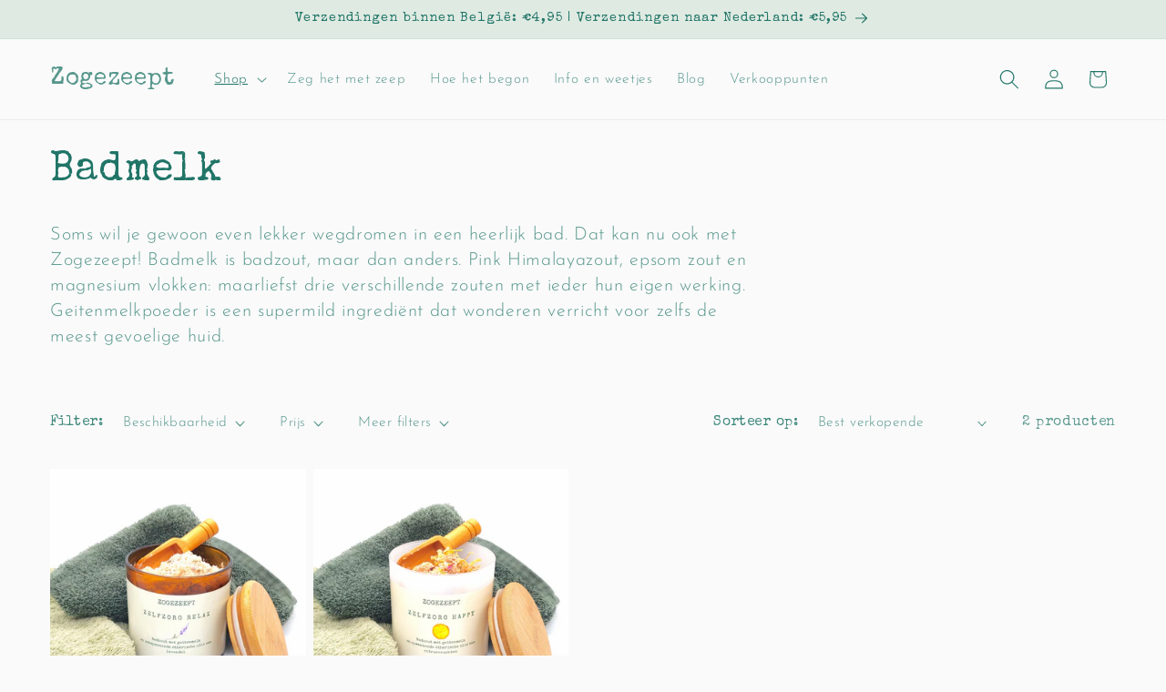

--- FILE ---
content_type: image/svg+xml
request_url: https://www.zogezeept.com/cdn/shop/files/Erkend_Ambacht.svg?v=1734885908&width=200
body_size: 12246
content:
<svg xmlns="http://www.w3.org/2000/svg" height="518" width="518">
 
 <g display="inline" class="layer">
  <title>Layer 1</title>
  <g id="svg_1">
   <svg xmlns="http://www.w3.org/2000/svg" width="518" viewBox="0 0 518 518" id="svg_2" height="518">
    <path id="svg_3" fill="#4D4C4E" d="m273.8,317.68c-18.79,17.14 -49.41,17.07 -67.97,-0.38c-5.44,-5.12 -8.9,-11.65 -13.4,-17.53c-4.7,-6.13 -10.79,-10.77 -17.39,-14.68c-4.49,-2.66 -9.55,-4.69 -13.46,-8.23c-3.47,-3.14 -5.66,-9.19 0.65,-10.51c7.08,-1.48 15.78,3.5 21.54,7.03c6.51,4 12.91,7.24 18.31,12.64c2.21,1.31 4.69,-0.43 3.58,-3.84c-0.55,-1.68 -3.6,-4.18 -4.88,-5.46c-5.28,-5.29 -10.68,-10.49 -15.97,-15.78c-5.92,-5.92 -11.84,-11.84 -17.76,-17.76c-4.2,-4.2 -11.78,-9.32 -13.96,-15.04c-1.81,-4.74 1.13,-9.68 6.17,-10.07c6.49,-0.5 11.27,7.32 15.36,11.39c11.54,11.51 23.41,22.69 34.93,34.21c1.88,-2.9 3.76,-3.28 1.49,-6.47c-2.35,-3.28 -6.39,-6.19 -9.24,-9.04l-21.75,-21.74c-6.53,-6.54 -13.93,-12.79 -19.87,-19.87c-3.04,-3.64 -5.09,-9.98 -0.38,-13.27c6.76,-4.72 12.83,3.7 17.03,7.91c6.16,6.16 12.31,12.32 18.48,18.48c7.12,7.1 14.23,14.23 21.35,21.35c2.28,2.27 4.83,6.13 7.64,7.64c2.53,1.36 3.79,-0.3 6.59,-1.17c-12.53,-12.53 -25.07,-25.07 -37.6,-37.6c-4.17,-4.17 -12.9,-9.8 -10.29,-16.74c2.06,-5.5 8.41,-6.17 12.65,-2.91c5.82,4.47 11.01,11.09 16.16,16.35c7.18,7.32 14.36,14.64 21.58,21.9c6.09,6.12 12.79,11.83 17.84,18.83c1.39,1.93 6.88,13.52 10.62,9.81c2.63,-2.61 -3.56,-9.35 -5.03,-11.42c-7.67,-10.74 -21.29,-26.18 -13.46,-40.25c3.83,-6.88 6.41,2.94 7.95,6.08c3.47,7.08 7.92,13.63 12.73,19.86c9.99,12.94 22.72,24.6 25.52,41.48c2.71,16.39 -3.52,33.64 -15.76,44.8c10.81,-9.86 -19.95,18.2 0,0z"></path>
    <path id="svg_4" fill="white" d="m273.8,317.68c-18.79,17.14 -49.41,17.07 -67.97,-0.38c-5.44,-5.12 -8.9,-11.65 -13.4,-17.53c-4.7,-6.13 -10.79,-10.77 -17.39,-14.68c-4.49,-2.66 -9.55,-4.69 -13.46,-8.23c-3.47,-3.14 -5.66,-9.19 0.65,-10.51c7.08,-1.48 15.78,3.5 21.54,7.03c6.51,4 12.91,7.24 18.31,12.64c2.21,1.31 4.69,-0.43 3.58,-3.84c-0.55,-1.68 -3.6,-4.18 -4.88,-5.46c-5.28,-5.29 -10.68,-10.49 -15.97,-15.78c-5.92,-5.92 -11.84,-11.84 -17.76,-17.76c-4.2,-4.2 -11.78,-9.32 -13.96,-15.04c-1.81,-4.74 1.13,-9.68 6.17,-10.07c6.49,-0.5 11.27,7.32 15.36,11.39c11.54,11.51 23.41,22.69 34.93,34.21c1.88,-2.9 3.76,-3.28 1.49,-6.47c-2.35,-3.28 -6.39,-6.19 -9.24,-9.04l-21.75,-21.74c-6.53,-6.54 -13.93,-12.79 -19.87,-19.87c-3.04,-3.64 -5.09,-9.98 -0.38,-13.27c6.76,-4.72 12.83,3.7 17.03,7.91c6.16,6.16 12.31,12.32 18.48,18.48c7.12,7.1 14.23,14.23 21.35,21.35c2.28,2.27 4.83,6.13 7.64,7.64c2.53,1.36 3.79,-0.3 6.59,-1.17c-12.53,-12.53 -25.07,-25.07 -37.6,-37.6c-4.17,-4.17 -12.9,-9.8 -10.29,-16.74c2.06,-5.5 8.41,-6.17 12.65,-2.91c5.82,4.47 11.01,11.09 16.16,16.35c7.18,7.32 14.36,14.64 21.58,21.9c6.09,6.12 12.79,11.83 17.84,18.83c1.39,1.93 6.88,13.52 10.62,9.81c2.63,-2.61 -3.56,-9.35 -5.03,-11.42c-7.67,-10.74 -21.29,-26.18 -13.46,-40.25c3.83,-6.88 6.41,2.94 7.95,6.08c3.47,7.08 7.92,13.63 12.73,19.86c9.99,12.94 22.72,24.6 25.52,41.48c2.71,16.39 -3.52,33.64 -15.76,44.8c10.81,-9.86 -19.95,18.2 0,0zm17.68,-58.33c-3.67,-8.86 -9.85,-15.34 -15.93,-22.53c-6.81,-8.06 -13.42,-16.36 -18.32,-25.74c-2.66,-5.07 -5.42,-16.54 -13.52,-13.29c-9.28,3.73 -8.85,18.93 -6.32,26.43c-11.64,-11.64 -23.29,-23.28 -34.93,-34.92c-4.39,-4.39 -8.95,-8.54 -15.58,-6.45c-4.88,1.54 -8.66,6.13 -9.51,11.12c-6.29,-6.29 -14.19,-11.28 -21.8,-3.5c-7.27,7.41 -3.45,15.45 2.53,21.93c-11.12,2.59 -13.3,15.4 -6.45,23.21c9.57,10.9 20.17,20.95 30.59,31.02c-6.83,-3.48 -17.03,-8.92 -24.55,-4.51c-8.2,4.8 -5.06,14.06 0.85,19.06c6.43,5.44 14.53,8.57 21.22,13.69c8.2,6.27 12.28,15.4 18.97,22.97c24.67,27.95 70.79,22.5 89.19,-9.33c8.57,-14.83 10.13,-33.26 3.56,-49.16c11.92,28.86 -2.78,-6.72 0,0z"></path>
    <path id="svg_5" fill="white" d="m275.4,236.63c1.35,1.58 2.68,3.17 4.04,4.71c8.62,8.65 -6.17,-7.43 -4.04,-4.71z"></path>
    <path id="svg_6" fill="#EF4C5F" d="m245.61,317.68c-12.24,-11.16 -18.47,-28.41 -15.75,-44.8c2.79,-16.88 15.52,-28.54 25.51,-41.48c4.81,-6.23 9.26,-12.78 12.73,-19.86c1.54,-3.14 4.12,-12.96 7.95,-6.08c7.83,14.07 -5.78,29.51 -13.45,40.25c-1.48,2.07 -7.67,8.81 -5.04,11.42c3.74,3.71 9.23,-7.88 10.63,-9.81c5.04,-7 11.75,-12.71 17.83,-18.83c7.22,-7.26 14.4,-14.58 21.58,-21.9c5.15,-5.26 10.34,-11.88 16.17,-16.35c4.24,-3.26 10.58,-2.59 12.65,2.91c2.6,6.94 -6.13,12.57 -10.3,16.74c-12.53,12.53 -25.07,25.07 -37.6,37.6c2.8,0.87 4.06,2.53 6.59,1.17c2.81,-1.51 5.36,-5.37 7.64,-7.64c7.12,-7.12 14.23,-14.25 21.35,-21.35c6.17,-6.16 12.32,-12.32 18.48,-18.48c4.21,-4.21 10.27,-12.63 17.03,-7.91c4.71,3.29 2.66,9.63 -0.38,13.27c-5.94,7.08 -13.34,13.33 -19.87,19.87c-7.25,7.25 -14.5,14.49 -21.75,21.74c-2.85,2.85 -6.89,5.76 -9.23,9.04c-2.28,3.19 -0.4,3.57 1.49,6.47c11.52,-11.52 23.38,-22.7 34.92,-34.21c4.09,-4.07 8.87,-11.89 15.37,-11.39c5.03,0.39 7.97,5.33 6.16,10.07c-2.18,5.72 -9.76,10.84 -13.95,15.04c-5.93,5.92 -11.85,11.84 -17.77,17.76c-5.29,5.29 -10.68,10.49 -15.97,15.78c-1.28,1.28 -4.33,3.78 -4.88,5.46c-1.11,3.41 1.37,5.15 3.58,3.84c5.4,-5.4 11.8,-8.64 18.31,-12.64c5.76,-3.53 14.47,-8.51 21.54,-7.03c6.31,1.32 4.12,7.37 0.65,10.51c-3.9,3.54 -8.97,5.57 -13.46,8.23c-6.6,3.91 -12.69,8.55 -17.39,14.68c-4.49,5.88 -7.96,12.41 -13.4,17.53c-18.56,17.45 -49.18,17.52 -67.97,0.38c19.95,18.2 -10.81,-9.86 0,0z"></path>
    <path id="svg_7" fill="white" d="m245.61,317.68c-12.24,-11.16 -18.47,-28.41 -15.75,-44.8c2.79,-16.88 15.52,-28.54 25.51,-41.48c4.81,-6.23 9.26,-12.78 12.73,-19.86c1.54,-3.14 4.12,-12.96 7.95,-6.08c7.83,14.07 -5.78,29.51 -13.45,40.25c-1.48,2.07 -7.67,8.81 -5.04,11.42c3.74,3.71 9.23,-7.88 10.63,-9.81c5.04,-7 11.75,-12.71 17.83,-18.83c7.22,-7.26 14.4,-14.58 21.58,-21.9c5.15,-5.26 10.34,-11.88 16.17,-16.35c4.24,-3.26 10.58,-2.59 12.65,2.91c2.6,6.94 -6.13,12.57 -10.3,16.74c-12.53,12.53 -25.07,25.07 -37.6,37.6c2.8,0.87 4.06,2.53 6.59,1.17c2.81,-1.51 5.36,-5.37 7.64,-7.64c7.12,-7.12 14.23,-14.25 21.35,-21.35c6.17,-6.16 12.32,-12.32 18.48,-18.48c4.21,-4.21 10.27,-12.63 17.03,-7.91c4.71,3.29 2.66,9.63 -0.38,13.27c-5.94,7.08 -13.34,13.33 -19.87,19.87c-7.25,7.25 -14.5,14.49 -21.75,21.74c-2.85,2.85 -6.89,5.76 -9.23,9.04c-2.28,3.19 -0.4,3.57 1.49,6.47c11.52,-11.52 23.38,-22.7 34.92,-34.21c4.09,-4.07 8.87,-11.89 15.37,-11.39c5.03,0.39 7.97,5.33 6.16,10.07c-2.18,5.72 -9.76,10.84 -13.95,15.04c-5.93,5.92 -11.85,11.84 -17.77,17.76c-5.29,5.29 -10.68,10.49 -15.97,15.78c-1.28,1.28 -4.33,3.78 -4.88,5.46c-1.11,3.41 1.37,5.15 3.58,3.84c5.4,-5.4 11.8,-8.64 18.31,-12.64c5.76,-3.53 14.47,-8.51 21.54,-7.03c6.31,1.32 4.12,7.37 0.65,10.51c-3.9,3.54 -8.97,5.57 -13.46,8.23c-6.6,3.91 -12.69,8.55 -17.39,14.68c-4.49,5.88 -7.96,12.41 -13.4,17.53c-18.56,17.45 -49.18,17.52 -67.97,0.38c19.95,18.2 -10.81,-9.86 0,0zm-17.67,-58.33c-6.57,15.9 -5.02,34.33 3.55,49.16c18.41,31.83 64.52,37.28 89.2,9.33c6.68,-7.57 10.76,-16.7 18.96,-22.97c6.69,-5.12 14.79,-8.25 21.23,-13.69c5.91,-5 9.04,-14.26 0.84,-19.06c-7.52,-4.41 -17.72,1.03 -24.55,4.51c10.42,-10.07 21.03,-20.12 30.59,-31.02c6.85,-7.81 4.67,-20.62 -6.45,-23.21c5.99,-6.48 9.8,-14.52 2.54,-21.93c-7.62,-7.78 -15.52,-2.79 -21.81,3.5c-0.85,-4.99 -4.63,-9.58 -9.5,-11.12c-6.64,-2.09 -11.2,2.06 -15.59,6.45c-11.64,11.64 -23.28,23.28 -34.93,34.92c2.54,-7.5 2.97,-22.7 -6.32,-26.43c-8.1,-3.25 -10.86,8.22 -13.51,13.29c-4.91,9.38 -11.52,17.68 -18.32,25.74c-6.09,7.19 -12.27,13.67 -15.93,22.53c-11.93,28.86 2.77,-6.72 0,0"></path>
    <path id="svg_8" fill="white" d="m244.01,236.63c-1.35,1.58 -2.68,3.17 -4.04,4.71c0,0 6.17,-7.43 4.04,-4.71z"></path>
    <path id="svg_9" fill="white" d="m258.92,21.33c-131,0 -237.59,106.59 -237.59,237.6c0,131 106.59,237.58 237.59,237.58c131.01,0 237.59,-106.58 237.59,-237.58c0,-131.01 -106.58,-237.6 -237.59,-237.6zm0,496.52c-142.77,0 -258.92,-116.15 -258.92,-258.92c0,-142.77 116.15,-258.93 258.92,-258.93c142.77,0 258.93,116.16 258.93,258.93c0,142.77 -116.16,258.92 -258.93,258.92z"></path>
    <path id="svg_10" fill="white" d="m350.96,363.82l-3.52,-4.01c29.04,-25.5 45.7,-62.27 45.7,-100.88c0,-74.01 -60.21,-134.22 -134.22,-134.22c-74,0 -134.21,60.21 -134.21,134.22c0,38.61 16.65,75.38 45.69,100.88l-3.52,4.01c-30.19,-26.52 -47.5,-64.75 -47.5,-104.89c0,-76.95 62.6,-139.55 139.54,-139.55c76.95,0 139.55,62.6 139.55,139.55c0,40.14 -17.32,78.38 -47.51,104.89z"></path>
    <path id="svg_11" fill="white" d="m183.47,73.47l-12.5,5.59l5.03,11.48l12,-5.25l1.94,4.43l-12.01,5.25l3.51,8.01c1.05,2.41 3.94,3.62 6.39,2.55l8.11,-3.56l1.94,4.44l-8.12,3.55c-4.8,2.1 -10.68,-0.29 -12.76,-5.04l-10.93,-24.99c-0.88,-2.02 0.25,-4.24 2.06,-5.03l13.4,-5.86l1.94,4.43z"></path>
    <path stroke-width="1.32" stroke-miterlimit="10" stroke="white" id="svg_12" d="m183.47,73.47l-12.5,5.59l5.03,11.48l12,-5.25l1.94,4.43l-12.01,5.25l3.51,8.01c1.05,2.41 3.94,3.62 6.39,2.55l8.11,-3.56l1.94,4.44l-8.12,3.55c-4.8,2.1 -10.68,-0.29 -12.76,-5.04l-10.93,-24.99c-0.88,-2.02 0.25,-4.24 2.06,-5.03l13.4,-5.86l1.94,4.43z"></path>
    <path id="svg_13" fill="white" d="m198.8,67.91l4.04,15.26l5.74,-1.52c2.53,-0.67 5.14,-3.59 4.42,-6.29l-1.55,-5.86c-0.67,-2.53 -3.25,-4.08 -5.89,-3.38l-6.76,1.79zm-2.14,-4.44l7.66,-2.02c5.35,-1.42 10.34,1.48 11.75,6.83l1.55,5.86c0.64,2.42 -0.45,7.41 -4.04,8.66c3.99,-0.63 7.3,3.01 7.98,5.54l2.66,10.08l-4.62,1.23l-2.66,-10.09c-0.72,-2.7 -4.53,-3.92 -7.12,-3.24l-5.75,1.52l3.93,14.87l-4.56,1.21l-9.46,-35.76c-0.57,-2.2 0.49,-4.11 2.68,-4.69"></path>
    <path stroke-width="1.32" stroke-miterlimit="10" stroke="white" id="svg_14" d="m198.8,67.91l4.04,15.26l5.74,-1.52c2.53,-0.67 5.14,-3.59 4.42,-6.29l-1.55,-5.86c-0.67,-2.53 -3.25,-4.08 -5.89,-3.38l-6.76,1.79zm-2.14,-4.44l7.66,-2.02c5.35,-1.42 10.34,1.48 11.75,6.83l1.55,5.86c0.64,2.42 -0.45,7.41 -4.04,8.66c3.99,-0.63 7.3,3.01 7.98,5.54l2.66,10.08l-4.62,1.23l-2.66,-10.09c-0.72,-2.7 -4.53,-3.92 -7.12,-3.24l-5.75,1.52l3.93,14.87l-4.56,1.21l-9.46,-35.76c-0.57,-2.2 0.49,-4.11 2.68,-4.69l0,0z"></path>
    <path id="svg_15" fill="white" d="m226.41,56.33l4.76,-0.43l1.6,17.52l2.55,-0.24c2.84,-0.25 5.34,-2.36 5.99,-5.51c0.36,-1.91 0.73,-4.17 1.07,-6.25c0.39,-2.14 0.92,-4.64 1.21,-6.66l5.16,-0.47c-0.15,0.89 -0.46,2.67 -0.66,3.69c-0.21,1.48 -0.49,2.97 -0.73,4.16c-0.4,2.03 -0.75,3.99 -1.04,5.89c-0.1,0.24 -0.09,0.36 -0.08,0.47c-0.45,2.09 -2.59,6.15 -5.94,6.63c3.35,0.16 6.2,3.29 7.05,5.56c0.71,1.92 1.44,4.14 2.21,6.23c0.4,1.14 0.86,2.32 1.19,3.46c0.16,0.45 0.33,0.97 0.49,1.54c0.32,0.85 0.92,2.37 1.16,2.99l-5.05,0.46c-0.65,-1.93 -1.74,-4.87 -2.51,-6.91c-0.61,-1.64 -1.24,-3.39 -1.79,-4.98l0,0.06c-0.15,-0.4 -0.25,-0.86 -0.39,-1.14c-1.22,-3.05 -4.06,-4.66 -6.9,-4.4l-2.55,0.23l1.67,18.28l-4.77,0.43l-3.7,-40.61z"></path>
    <path stroke-width="1.32" stroke-miterlimit="10" stroke="white" id="svg_16" d="m226.41,56.33l4.76,-0.43l1.6,17.52l2.55,-0.24c2.84,-0.25 5.34,-2.36 5.99,-5.51c0.36,-1.91 0.73,-4.17 1.07,-6.25c0.39,-2.14 0.92,-4.64 1.21,-6.66l5.16,-0.47c-0.15,0.89 -0.46,2.67 -0.66,3.69c-0.21,1.48 -0.49,2.97 -0.73,4.16c-0.4,2.03 -0.75,3.99 -1.04,5.89c-0.1,0.24 -0.09,0.36 -0.08,0.47c-0.45,2.09 -2.59,6.15 -5.94,6.63c3.35,0.16 6.2,3.29 7.05,5.56c0.71,1.92 1.44,4.14 2.21,6.23c0.4,1.14 0.86,2.32 1.19,3.46c0.16,0.45 0.33,0.97 0.49,1.54c0.32,0.85 0.92,2.37 1.16,2.99l-5.05,0.46c-0.65,-1.93 -1.74,-4.87 -2.51,-6.91c-0.61,-1.64 -1.24,-3.39 -1.79,-4.98l0,0.06c-0.15,-0.4 -0.25,-0.86 -0.39,-1.14c-1.22,-3.05 -4.06,-4.66 -6.9,-4.4l-2.55,0.23l1.67,18.28l-4.77,0.43l-3.7,-40.61z"></path>
    <path id="svg_17" fill="white" d="m277.75,59.88l-13.66,-0.72l-0.77,12.49l13.07,0.8l-0.29,4.83l-13.08,-0.81l-0.53,8.72c-0.16,2.61 1.85,5.01 4.52,5.17l8.83,0.55l-0.29,4.82l-8.84,-0.54c-5.23,-0.33 -9.36,-5.13 -9.04,-10.3l1.67,-27.19c0.14,-2.21 2.15,-3.66 4.13,-3.54l14.58,0.9l-0.3,4.82z"></path>
    <path stroke-width="1.32" stroke-miterlimit="10" stroke="white" id="svg_18" d="m277.75,59.88l-13.66,-0.72l-0.77,12.49l13.07,0.8l-0.29,4.83l-13.08,-0.81l-0.53,8.72c-0.16,2.61 1.85,5.01 4.52,5.17l8.83,0.55l-0.29,4.82l-8.84,-0.54c-5.23,-0.33 -9.36,-5.13 -9.04,-10.3l1.67,-27.19c0.14,-2.21 2.15,-3.66 4.13,-3.54l14.58,0.9l-0.3,4.82z"></path>
    <path id="svg_19" fill="white" d="m313.36,61.28l-8.37,36.53c-0.5,2.15 -2.22,2.89 -3.75,2.55c-1.14,-0.27 -2.49,-1.41 -2.77,-2.79c-1.24,-7.64 -2.12,-16.34 -3.3,-24.74c-0.4,-2.96 -0.27,-8.73 -0.44,-10.32l-0.73,0.01l-0.24,7.3l-6.04,27.43l-4.83,-1.1l8.38,-36.58c0.43,-2.12 2.31,-3 3.95,-2.63c1.37,0.31 2.88,1.56 2.84,3.04l-0.04,-0.12l4.13,35.74l0.34,0.08l0.07,-7.88l6.09,-27.6l4.71,1.08z"></path>
    <path stroke-width="1.32" stroke-miterlimit="10" stroke="white" id="svg_20" d="m313.36,61.28l-8.37,36.53c-0.5,2.15 -2.22,2.89 -3.75,2.55c-1.14,-0.27 -2.49,-1.41 -2.77,-2.79c-1.24,-7.64 -2.12,-16.34 -3.3,-24.74c-0.4,-2.96 -0.27,-8.73 -0.44,-10.32l-0.73,0.01l-0.24,7.3l-6.04,27.43l-4.83,-1.1l8.38,-36.58c0.43,-2.12 2.31,-3 3.95,-2.63c1.37,0.31 2.88,1.56 2.84,3.04l-0.04,-0.12l4.13,35.74l0.34,0.08l0.07,-7.88l6.09,-27.6l4.71,1.08z"></path>
    <path id="svg_21" fill="white" d="m329.39,71.43c-4.07,9.67 -7.93,18.99 -12.03,28.71l7.2,3.03c2.31,0.97 5.13,-0.18 6.15,-2.6l8.33,-19.76c1.02,-2.42 -0.09,-5.35 -2.4,-6.32l-7.25,-3.06zm-16.9,27.79l12.93,-30.66c0.85,-2.04 2.89,-2.83 4.88,-1.99l8.21,3.46c4.57,1.92 7.02,7.82 5,12.6l-8.34,19.82c-2.15,5.1 -7.93,7.1 -12.49,5.18l-8.22,-3.46c-2.14,-0.91 -2.73,-3.12 -1.97,-4.95"></path>
    <path stroke-width="1.32" stroke-miterlimit="10" stroke="white" id="svg_22" d="m329.39,71.43c-4.07,9.67 -7.93,18.99 -12.03,28.71l7.2,3.03c2.31,0.97 5.13,-0.18 6.15,-2.6l8.33,-19.76c1.02,-2.42 -0.09,-5.35 -2.4,-6.32l-7.25,-3.06zm-16.9,27.79l12.93,-30.66c0.85,-2.04 2.89,-2.83 4.88,-1.99l8.21,3.46c4.57,1.92 7.02,7.82 5,12.6l-8.34,19.82c-2.15,5.1 -7.93,7.1 -12.49,5.18l-8.22,-3.46c-2.14,-0.91 -2.73,-3.12 -1.97,-4.95l0,0z"></path>
    <path id="svg_23" fill="white" d="m169.9,422.52l4.5,-14.1l1.58,-3.65l-0.41,-0.23l-2.34,3.23c-3.29,3.49 -6.54,7.61 -9.78,11.14l6.45,3.61zm-1.27,4.76l-8.54,-4.78c-6.3,6.6 -8.39,8.77 -9.9,10.39l-4.42,-2.47l27,-28.38c1.64,-1.49 3.68,-1.68 5,-0.94c1.27,0.72 2.22,2.72 1.76,4.6l-10.04,38.02l-4.52,-2.53l3.66,-13.91z"></path>
    <path stroke-width="1.32" stroke-miterlimit="10" stroke="white" id="svg_24" d="m169.9,422.52l4.5,-14.1l1.58,-3.65l-0.41,-0.23l-2.34,3.23c-3.29,3.49 -6.54,7.61 -9.78,11.14l6.45,3.61zm-1.27,4.76l-8.54,-4.78c-6.3,6.6 -8.39,8.77 -9.9,10.39l-4.42,-2.47l27,-28.38c1.64,-1.49 3.68,-1.68 5,-0.94c1.27,0.72 2.22,2.72 1.76,4.6l-10.04,38.02l-4.52,-2.53l3.66,-13.91z"></path>
    <path id="svg_25" fill="white" d="m203.65,426.96c2.02,-2.95 4.11,-5.93 6.11,-8.64c1.18,-1.51 2.89,-1.87 4.22,-1.43c1.65,0.55 3.17,2.28 2.51,4.64l-11.76,35.47l-4.53,-1.5l0.21,-0.79l8.71,-25.75l3.82,-7.26l-0.72,-0.24l-3.25,5.55c-3.03,4.15 -6.43,9.03 -9.33,12.97c-0.86,1.13 -2.3,1.57 -3.57,1.15c-0.99,-0.33 -1.9,-1.48 -2.07,-3.01l0.47,-16.22l0.89,-6.02l-0.38,-0.13l-1.9,7.59l-8.79,26.89l-4.53,-1.5l11.71,-35.37c0.72,-2.33 3.21,-2.62 4.97,-2.03c1.44,0.48 2.62,1.91 2.61,3.62c-0.1,6.59 -0.64,12.67 -1,18.93l-0.68,2.96l0.33,0.11l1.27,-2.89c1.56,-2.31 3.04,-4.76 4.68,-7.1z"></path>
    <path stroke-width="1.32" stroke-miterlimit="10" stroke="white" id="svg_26" d="m203.65,426.96c2.02,-2.95 4.11,-5.93 6.11,-8.64c1.18,-1.51 2.89,-1.87 4.22,-1.43c1.65,0.55 3.17,2.28 2.51,4.64l-11.76,35.47l-4.53,-1.5l0.21,-0.79l8.71,-25.75l3.82,-7.26l-0.72,-0.24l-3.25,5.55c-3.03,4.15 -6.43,9.03 -9.33,12.97c-0.86,1.13 -2.3,1.57 -3.57,1.15c-0.99,-0.33 -1.9,-1.48 -2.07,-3.01l0.47,-16.22l0.89,-6.02l-0.38,-0.13l-1.9,7.59l-8.79,26.89l-4.53,-1.5l11.71,-35.37c0.72,-2.33 3.21,-2.62 4.97,-2.03c1.44,0.48 2.62,1.91 2.61,3.62c-0.1,6.59 -0.64,12.67 -1,18.93l-0.68,2.96l0.33,0.11l1.27,-2.89c1.56,-2.31 3.04,-4.76 4.68,-7.1z"></path>
    <path id="svg_27" fill="white" d="m227.13,425.31l-1.58,11.6l7.61,1.04c2.43,0.33 4.45,-1.62 4.81,-4.22l0.28,-2.02c0.35,-2.59 -1.48,-5.08 -4.14,-5.45l-6.98,-0.95zm8.78,27.83l0.65,-4.79c0.37,-2.72 -1.47,-5.2 -4.06,-5.55l-7.61,-1.05l-1.98,14.43l7.73,1.06c2.38,0.21 4.92,-1.56 5.27,-4.1m0.8,-12.35c3.73,1.09 5.02,5.44 4.64,8.21l-0.66,4.79c-0.69,5.02 -5.91,8.83 -10.71,8.23l-8.77,-1.19c-2.3,-0.32 -3.49,-1.95 -3.16,-4.32l4.49,-32.89c0.31,-2.24 1.9,-3.56 4.21,-3.24l8.02,1.1c5.07,0.75 8.96,5.4 8.21,10.88l-0.28,2.02c-0.3,2.19 -2.41,6.07 -5.99,6.41"></path>
    <path stroke-width="1.32" stroke-miterlimit="10" stroke="white" id="svg_28" d="m227.13,425.31l-1.58,11.6l7.61,1.04c2.43,0.33 4.45,-1.62 4.81,-4.22l0.28,-2.02c0.35,-2.59 -1.48,-5.08 -4.14,-5.45l-6.98,-0.95zm8.78,27.83l0.65,-4.79c0.37,-2.72 -1.47,-5.2 -4.06,-5.55l-7.61,-1.05l-1.98,14.43l7.73,1.06c2.38,0.21 4.92,-1.56 5.27,-4.1l0,0zm0.8,-12.35c3.73,1.09 5.02,5.44 4.64,8.21l-0.66,4.79c-0.69,5.02 -5.91,8.83 -10.71,8.23l-8.77,-1.19c-2.3,-0.32 -3.49,-1.95 -3.16,-4.32l4.49,-32.89c0.31,-2.24 1.9,-3.56 4.21,-3.24l8.02,1.1c5.07,0.75 8.96,5.4 8.21,10.88l-0.28,2.02c-0.3,2.19 -2.41,6.07 -5.99,6.41l0,0z"></path>
    <path id="svg_29" fill="white" d="m265.48,445.22l-3.35,-14.41l-0.51,-3.95l-0.47,0.01l-0.36,3.97c-1.04,4.69 -1.72,9.89 -2.7,14.58l7.39,-0.2zm1.35,4.74l-9.77,0.26c-2.04,8.9 -2.72,11.83 -3.19,14l-5.06,0.13l8.65,-38.2c0.65,-2.1 2.3,-3.31 3.81,-3.35c1.46,-0.05 3.3,1.19 3.87,3.04l10.85,37.79l-5.18,0.14l-3.98,-13.81z"></path>
    <path stroke-width="1.32" stroke-miterlimit="10" stroke="white" id="svg_30" d="m265.48,445.22l-3.35,-14.41l-0.51,-3.95l-0.47,0.01l-0.36,3.97c-1.04,4.69 -1.72,9.89 -2.7,14.58l7.39,-0.2zm1.35,4.74l-9.77,0.26c-2.04,8.9 -2.72,11.83 -3.19,14l-5.06,0.13l8.65,-38.2c0.65,-2.1 2.3,-3.31 3.81,-3.35c1.46,-0.05 3.3,1.19 3.87,3.04l10.85,37.79l-5.18,0.14l-3.98,-13.81z"></path>
    <path id="svg_31" fill="white" d="m305.09,447.45c1.43,7.5 -3.29,12.42 -8.54,13.47c-5.49,1.09 -11.4,-1.12 -12.69,-7.63l-4.24,-21.25c-1.3,-6.51 3.25,-10.81 8.73,-11.91c5.32,-1.05 11.51,1.69 13.13,9.21l-4.86,0.97c-0.87,-4.34 -4.24,-6.05 -7.26,-5.44c-3.09,0.61 -5.71,2.97 -5.05,6.23l4.24,21.25c0.7,3.25 4.02,4.42 7.05,3.82c3.03,-0.6 5.49,-3.47 4.63,-7.75l4.86,-0.97z"></path>
    <path stroke-width="1.32" stroke-miterlimit="10" stroke="white" id="svg_32" d="m305.09,447.45c1.43,7.5 -3.29,12.42 -8.54,13.47c-5.49,1.09 -11.4,-1.12 -12.69,-7.63l-4.24,-21.25c-1.3,-6.51 3.25,-10.81 8.73,-11.91c5.32,-1.05 11.51,1.69 13.13,9.21l-4.86,0.97c-0.87,-4.34 -4.24,-6.05 -7.26,-5.44c-3.09,0.61 -5.71,2.97 -5.05,6.23l4.24,21.25c0.7,3.25 4.02,4.42 7.05,3.82c3.03,-0.6 5.49,-3.47 4.63,-7.75l4.86,-0.97z"></path>
    <path id="svg_33" fill="white" d="m333.83,449.8l-6.31,-16.6l-10.29,3.9l6.31,16.61l-4.47,1.69l-14.47,-38.1l4.47,-1.7l6.47,17.04l10.29,-3.91l-6.47,-17.04l4.51,-1.71l14.47,38.11l-4.51,1.71z"></path>
    <path stroke-width="1.32" stroke-miterlimit="10" stroke="white" id="svg_34" d="m333.83,449.8l-6.31,-16.6l-10.29,3.9l6.31,16.61l-4.47,1.69l-14.47,-38.1l4.47,-1.7l6.47,17.04l10.29,-3.91l-6.47,-17.04l4.51,-1.71l14.47,38.11l-4.51,1.71z"></path>
    <path id="svg_35" fill="white" d="m346.62,397.93l2.38,4.2l-8.32,4.7l17.68,31.29l-4.16,2.34l-17.68,-31.28l-8.11,4.58l-2.37,-4.2l20.58,-11.63z"></path>
    <path stroke-width="1.32" stroke-miterlimit="10" stroke="white" id="svg_36" d="m346.62,397.93l2.38,4.2l-8.32,4.7l17.68,31.29l-4.16,2.34l-17.68,-31.28l-8.11,4.58l-2.37,-4.2l20.58,-11.63z"></path>
    <path id="svg_37" fill="#373535" d="m181.74,348.17c-0.59,0 -1.06,0.48 -1.06,1.06l0,9.06c0,0.58 0.47,1.06 1.06,1.06l51.1,0l0,-11.18l-51.1,0z"></path>
    <path id="svg_38" fill="#EF4C5F" d="m336.11,348.17l-51.1,0l0,11.18l51.1,0c0.58,0 1.06,-0.48 1.06,-1.06l0,-9.06c0,-0.58 -0.48,-1.06 -1.06,-1.06z"></path>
    <path id="svg_39" fill="#EF4C5F" d="m336.11,348.17l-51.1,0l0,11.18l51.1,0c0.58,0 1.06,-0.48 1.06,-1.06l0,-9.06c0,-0.58 -0.48,-1.06 -1.06,-1.06z"></path>
    <path id="svg_40" fill="#F1B36F" d="m232.84,359.35l52.17,0l0,-11.18l-52.17,0l0,11.18z"></path>
    <path id="svg_41" fill="#F1B36F" d="m232.84,359.35l52.17,0l0,-11.18l-52.17,0l0,11.18z"></path>
    <path id="svg_42" fill="white" d="m181.86,356.69l154.13,0l0,-5.86l-154.13,0l0,5.86zm159.46,5.33l-164.8,0l0,-16.52l164.8,0l0,16.52z"></path>
    <path id="svg_43" fill="white" d="m63.9,210.75l-5.18,-1.28l0.6,-2.51l5.16,1.35l-0.58,2.44z"></path>
    <path id="svg_44" fill="white" d="m62.37,217.37l-5.22,-1.1c0.48,-2.28 1.02,-4.54 1.57,-6.79l5.18,1.27c-0.54,2.2 -1.06,4.4 -1.53,6.62z"></path>
    <path id="svg_45" fill="white" d="m61.72,220.71l-5.24,-1.01l0.67,-3.43l5.22,1.1l-0.65,3.34z"></path>
    <path id="svg_46" fill="white" d="m64.48,208.31l-5.16,-1.35c0.8,-3.06 1.66,-6.1 2.59,-9.11l5.1,1.58c-0.91,2.93 -1.75,5.89 -2.53,8.88z"></path>
    <path id="svg_47" fill="white" d="m67.61,197.59l-5.07,-1.63c0.76,-2.37 1.54,-4.73 2.38,-7.06l5.02,1.81c-0.82,2.28 -1.59,4.57 -2.33,6.88z"></path>
    <path id="svg_48" fill="white" d="m67.01,199.43l-5.1,-1.58l0.63,-1.89l5.07,1.63l-0.6,1.84z"></path>
    <path id="svg_49" fill="white" d="m58.49,246.21l-5.33,-0.33c0.01,-0.04 0.01,-0.07 0.01,-0.11c0.14,-2.18 0.29,-4.36 0.5,-6.53c0,-0.01 0,-0.02 0,-0.02l0,-0.01l5.31,0.51c-0.2,2.16 -0.36,4.32 -0.49,6.49z"></path>
    <path id="svg_50" fill="white" d="m60.66,226.65l-5.27,-0.86c0.33,-2.04 0.7,-4.07 1.09,-6.09l5.24,1.01c-0.38,1.97 -0.74,3.95 -1.06,5.94z"></path>
    <path id="svg_51" fill="white" d="m69.94,190.71l-5.02,-1.81c0.28,-0.77 0.58,-1.54 0.87,-2.3l0.31,-0.8l4.98,1.91l-1.14,3z"></path>
    <path id="svg_52" fill="white" d="m58.29,249.28l-5.33,-0.25l0.2,-3.15l5.33,0.33l-0.2,3.07z"></path>
    <path id="svg_53" fill="white" d="m58.98,239.72l-5.31,-0.51l0.39,-3.63l5.3,0.6l-0.38,3.54z"></path>
    <path id="svg_54" fill="white" d="m60.12,230.22l-5.28,-0.76c0,-0.03 0.01,-0.07 0.01,-0.1c0.18,-1.19 0.35,-2.38 0.54,-3.56l5.27,0.84c0,0.01 0,0.01 0,0.02c-0.19,1.19 -0.37,2.37 -0.54,3.56z"></path>
    <path id="svg_55" fill="white" d="m59.36,236.18l-5.3,-0.6c0.23,-2.05 0.49,-4.09 0.78,-6.12l5.28,0.76c-0.29,1.98 -0.53,3.97 -0.76,5.96z"></path>
    <path id="svg_56" fill="white" d="m81.25,165.19l-4.71,-2.49l1.47,-2.8l4.68,2.56l-1.44,2.73z"></path>
    <path id="svg_57" fill="white" d="m71.08,187.7l-4.99,-1.89c0.73,-1.91 1.47,-3.82 2.26,-5.71l4.92,2.04c-0.76,1.84 -1.48,3.69 -2.19,5.56z"></path>
    <path id="svg_58" fill="white" d="m87.21,154.63l-4.56,-2.78c1.61,-2.64 3.28,-5.24 5,-7.8l4.43,2.98c-1.68,2.49 -3.3,5.02 -4.87,7.6z"></path>
    <path id="svg_59" fill="white" d="m82.69,162.46l-4.68,-2.56c1.28,-2.31 2.59,-4.6 3.94,-6.85l4.58,2.75c-1.32,2.19 -2.6,4.41 -3.84,6.66z"></path>
    <path id="svg_60" fill="white" d="m86.53,155.79l-4.58,-2.74l0.71,-1.21l4.54,2.8l-0.67,1.15z"></path>
    <path id="svg_61" fill="white" d="m93.59,144.86l-4.39,-3.03c1.25,-1.8 2.51,-3.6 3.81,-5.36l4.29,3.17c-1.27,1.72 -2.49,3.46 -3.71,5.22z"></path>
    <path id="svg_62" fill="white" d="m97.3,139.65l-4.29,-3.18l1.87,-2.46l4.42,3l-2,2.64z"></path>
    <path id="svg_63" fill="white" d="m92.08,147.03l-4.43,-2.98l1.56,-2.22l4.38,3.03l-1.51,2.17z"></path>
    <path id="svg_64" fill="white" d="m74.64,178.93l-4.89,-2.13c0.79,-1.81 1.6,-3.61 2.44,-5.38l0,-0.01l0,0l4.83,2.27c-0.82,1.74 -1.61,3.49 -2.38,5.25z"></path>
    <path id="svg_65" fill="white" d="m420.59,139.64l-2.01,-2.64l4.24,-3.25l2.06,2.71l-4.29,3.18z"></path>
    <path id="svg_66" fill="white" d="m73.28,182.13l-4.94,-2.03c0.46,-1.1 0.94,-2.2 1.41,-3.3l4.89,2.13c-0.46,1.06 -0.92,2.13 -1.36,3.2z"></path>
    <path id="svg_67" fill="white" d="m77.02,173.68l-4.83,-2.26c0.5,-1.08 1.01,-2.16 1.53,-3.22l4.79,2.34c-0.51,1.04 -1,2.09 -1.49,3.14z"></path>
    <path id="svg_68" fill="white" d="m78.51,170.55l-4.79,-2.36c0.91,-1.85 1.86,-3.67 2.82,-5.49l4.71,2.5c-0.94,1.76 -1.86,3.55 -2.74,5.35z"></path>
    <path id="svg_69" fill="white" d="m58.04,258.93l-5.33,0c0,-3.33 0.09,-6.62 0.25,-9.9l5.33,0.25c-0.15,3.2 -0.25,6.41 -0.25,9.65z"></path>
    <path id="svg_70" fill="white" d="m72.19,346.44c-0.84,-1.79 -1.65,-3.59 -2.44,-5.4l4.9,-2.12c0.76,1.77 1.55,3.51 2.37,5.25l-4.83,2.27z"></path>
    <path id="svg_71" fill="white" d="m81.94,364.78c-1.34,-2.25 -2.66,-4.53 -3.92,-6.83l4.67,-2.57c1.23,2.25 2.51,4.47 3.83,6.66l-4.58,2.74z"></path>
    <path id="svg_72" fill="white" d="m76.54,355.15c-0.96,-1.82 -1.91,-3.65 -2.82,-5.5l4.79,-2.34c0.89,1.8 1.81,3.58 2.74,5.35l-4.71,2.49z"></path>
    <path id="svg_73" fill="white" d="m73.72,349.65c-0.52,-1.06 -1.03,-2.14 -1.53,-3.22l4.83,-2.26c0.49,1.05 0.98,2.09 1.49,3.14l-4.79,2.34z"></path>
    <path id="svg_74" fill="white" d="m66.1,332.05l-0.31,-0.8c-0.29,-0.77 -0.59,-1.53 -0.87,-2.3l5.02,-1.82l1.14,3.01l-4.98,1.91z"></path>
    <path id="svg_75" fill="white" d="m52.96,268.82c-0.16,-3.28 -0.25,-6.58 -0.25,-9.89l5.33,0c0,3.23 0.1,6.44 0.25,9.64l-5.33,0.25z"></path>
    <path id="svg_76" fill="white" d="m69.75,341.05c-0.47,-1.1 -0.95,-2.19 -1.4,-3.3l4.93,-2.04c0.44,1.08 0.9,2.14 1.36,3.2l-4.89,2.14z"></path>
    <path id="svg_77" fill="white" d="m93,381.37c-1.29,-1.75 -2.55,-3.55 -3.8,-5.35l4.4,-3.02c1.2,1.75 2.43,3.49 3.7,5.2l-4.3,3.17z"></path>
    <path id="svg_78" fill="white" d="m95.07,384.08l-2.06,-2.7l4.28,-3.18l2.02,2.64l-4.24,3.24z"></path>
    <path id="svg_79" fill="white" d="m89.21,376.03l-1.56,-2.23l4.43,-2.98l1.51,2.17l-4.38,3.04z"></path>
    <path id="svg_80" fill="white" d="m87.65,373.8c-1.72,-2.57 -3.39,-5.16 -5,-7.8l4.56,-2.77c1.57,2.57 3.2,5.1 4.87,7.6l-4.43,2.97z"></path>
    <path id="svg_81" fill="white" d="m82.65,365.99l-0.7,-1.2l4.56,-2.76l0.7,1.2l-4.56,2.76z"></path>
    <path id="svg_82" fill="white" d="m68.35,337.75c-0.79,-1.89 -1.53,-3.8 -2.26,-5.71l4.99,-1.89c0.71,1.86 1.43,3.73 2.2,5.56l-4.93,2.04z"></path>
    <path id="svg_83" fill="white" d="m64.92,328.95c-0.83,-2.33 -1.62,-4.69 -2.38,-7.05l5.08,-1.63c0.74,2.31 1.5,4.6 2.32,6.86l-5.02,1.82z"></path>
    <path id="svg_84" fill="white" d="m54.84,288.38c-0.29,-2.02 -0.55,-4.06 -0.78,-6.11l5.3,-0.6c0.23,1.99 0.48,3.98 0.76,5.96l-5.28,0.75z"></path>
    <path id="svg_85" fill="white" d="m55.39,292.05c-0.19,-1.22 -0.37,-2.44 -0.55,-3.67l5.28,-0.75c0.17,1.19 0.35,2.39 0.54,3.58l-5.27,0.84z"></path>
    <path id="svg_86" fill="white" d="m56.48,298.15c-0.39,-2.02 -0.76,-4.05 -1.09,-6.09l5.27,-0.86c0.32,1.99 0.68,3.97 1.06,5.94l-5.24,1.01z"></path>
    <path id="svg_87" fill="white" d="m53.16,271.97l-0.2,-3.15l5.33,-0.25l0.2,3.07l-5.33,0.33z"></path>
    <path id="svg_88" fill="white" d="m53.67,278.63l0,0c0,-0.01 0,-0.01 0,-0.02c-0.21,-2.17 -0.36,-4.35 -0.5,-6.53c0,-0.04 0,-0.07 -0.01,-0.11l5.33,-0.33c0.13,2.17 0.29,4.33 0.49,6.49l-5.31,0.5z"></path>
    <path id="svg_89" fill="white" d="m54.06,282.26l-0.39,-3.63l5.31,-0.5l0.38,3.54l-5.3,0.59z"></path>
    <path id="svg_90" fill="white" d="m62.54,321.91l-0.63,-1.91l5.1,-1.58l0.61,1.85l-5.08,1.64z"></path>
    <path id="svg_91" fill="white" d="m57.15,301.58l-0.67,-3.43l5.24,-1.01l0.65,3.34l-5.22,1.1z"></path>
    <path id="svg_92" fill="white" d="m61.91,319.99c-0.93,-3 -1.79,-6.04 -2.59,-9.1l5.16,-1.34c0.78,2.97 1.62,5.94 2.52,8.87l-5.09,1.57z"></path>
    <path id="svg_93" fill="white" d="m58.72,308.36c-0.55,-2.24 -1.09,-4.5 -1.57,-6.78l5.22,-1.1c0.47,2.22 0.99,4.42 1.53,6.61l-5.18,1.27z"></path>
    <path id="svg_94" fill="white" d="m59.32,310.89l-0.6,-2.52l5.18,-1.28l0.58,2.46l-5.16,1.34z"></path>
    <path id="svg_95" fill="white" d="m78.02,357.95l-1.48,-2.8l4.71,-2.49l1.44,2.72l-4.67,2.57z"></path>
    <path id="svg_96" fill="white" d="m464.23,278.62l-5.31,-0.5c0.2,-2.15 0.35,-4.3 0.49,-6.47l5.32,0.32c-0.14,2.23 -0.29,4.45 -0.5,6.65z"></path>
    <path id="svg_97" fill="white" d="m448.14,341.05l-4.89,-2.11c0.46,-1.08 0.92,-2.14 1.37,-3.22l4.93,2.04c-0.46,1.1 -0.93,2.2 -1.41,3.29z"></path>
    <path id="svg_98" fill="white" d="m455.99,319.99l-5.1,-1.57c0.91,-2.93 1.74,-5.88 2.52,-8.87l5.16,1.34c-0.8,3.06 -1.65,6.1 -2.58,9.1z"></path>
    <path id="svg_99" fill="white" d="m452.97,328.95l-5.02,-1.82c0.82,-2.26 1.59,-4.54 2.32,-6.84l5.08,1.63c-0.76,2.35 -1.54,4.71 -2.38,7.03z"></path>
    <path id="svg_100" fill="white" d="m451.8,332.05l-4.99,-1.9l1.14,-3.02l5.02,1.82l-1.17,3.1z"></path>
    <path id="svg_101" fill="white" d="m449.55,337.76l-4.93,-2.04c0.76,-1.84 1.48,-3.7 2.19,-5.56l4.99,1.89c-0.73,1.91 -1.47,3.82 -2.25,5.71z"></path>
    <path id="svg_102" fill="white" d="m455.35,321.93l-5.08,-1.65l0.62,-1.86l5.1,1.58l-0.64,1.93z"></path>
    <path id="svg_103" fill="white" d="m459.18,308.35l-5.18,-1.27c0.54,-2.19 1.06,-4.38 1.52,-6.59l5.22,1.09c-0.48,2.28 -1.01,4.53 -1.56,6.77z"></path>
    <path id="svg_104" fill="white" d="m462.5,292.06l-5.27,-0.85c0.2,-1.19 0.38,-2.38 0.54,-3.58l5.29,0.75c-0.18,1.23 -0.36,2.46 -0.56,3.68z"></path>
    <path id="svg_105" fill="white" d="m463.88,281.87l-5.35,-0.2c0.17,-1.45 0.29,-2.49 0.39,-3.55l5.31,0.5c-0.11,1.09 -0.23,2.17 -0.35,3.25z"></path>
    <path id="svg_106" fill="white" d="m463.06,288.38l-5.29,-0.75c0.29,-1.98 0.54,-3.96 0.77,-5.96l5.29,0.6c-0.23,2.05 -0.48,4.09 -0.77,6.11z"></path>
    <path id="svg_107" fill="white" d="m461.42,298.14l-5.24,-1.01c0.37,-1.96 0.74,-3.93 1.05,-5.92l5.27,0.85c-0.33,2.04 -0.7,4.07 -1.08,6.08z"></path>
    <path id="svg_108" fill="white" d="m460.74,301.59l-5.22,-1.11l0.66,-3.35l5.24,1.01l-0.68,3.45z"></path>
    <path id="svg_109" fill="white" d="m458.57,310.89l-5.16,-1.34l0.59,-2.47l5.18,1.27l-0.61,2.54z"></path>
    <path id="svg_110" fill="white" d="m424.88,381.38l-4.28,-3.18c1.26,-1.71 2.49,-3.45 3.7,-5.2l4.39,3.03c-1.25,1.8 -2.51,3.59 -3.81,5.35z"></path>
    <path id="svg_111" fill="white" d="m428.68,376.03l-4.38,-3.03l1.5,-2.16l4.44,2.96l-1.56,2.23z"></path>
    <path id="svg_112" fill="white" d="m422.81,384.1l-4.23,-3.24l2.01,-2.65c1.27,-1.72 2.5,-3.46 3.71,-5.21l1.5,-2.16c1.69,-2.5 3.31,-5.03 4.88,-7.6l0.75,-1.29c1.29,-2.15 2.55,-4.34 3.76,-6.54l1.46,-2.77c0.93,-1.76 1.85,-3.53 2.73,-5.33l1.35,-2.83c0.96,-2.04 1.75,-3.79 2.52,-5.55c0.46,-1.07 0.92,-2.13 1.37,-3.21c0.76,-1.84 1.48,-3.7 2.19,-5.56l1.14,-3.03c0.82,-2.26 1.59,-4.54 2.32,-6.84l0.62,-1.87c0.91,-2.93 1.74,-5.88 2.52,-8.87l0.59,-2.47c0.54,-2.19 1.06,-4.38 1.52,-6.59l0.66,-3.36c0.37,-1.96 0.74,-3.93 1.05,-5.92c0.2,-1.19 0.38,-2.38 0.54,-3.58c0.29,-1.98 0.54,-3.96 0.77,-5.96c0.16,-1.45 0.28,-2.49 0.38,-3.54c0.2,-2.16 0.35,-4.31 0.49,-6.48l0.2,-3.08c0.15,-3.2 0.24,-6.41 0.24,-9.64c0,-3.24 -0.09,-6.46 -0.24,-9.65l-0.2,-3.08c-0.14,-2.17 -0.29,-4.32 -0.49,-6.48c-0.11,-1.06 -0.23,-2.13 -0.35,-3.19c-0.26,-2.35 -0.51,-4.33 -0.8,-6.31c-0.16,-1.2 -0.34,-2.39 -0.54,-3.58c-0.31,-1.99 -0.68,-3.96 -1.05,-5.93l-0.66,-3.34c-0.46,-2.22 -0.98,-4.42 -1.52,-6.6l-0.59,-2.47c-0.78,-2.99 -1.61,-5.94 -2.52,-8.87l-0.62,-1.86c-0.73,-2.31 -1.5,-4.6 -2.32,-6.86l-1.14,-3.02c-0.71,-1.86 -1.43,-3.72 -2.19,-5.55c-0.45,-1.09 -0.91,-2.15 -1.38,-3.23c-0.76,-1.75 -1.55,-3.5 -2.36,-5.23c-0.58,-1.24 -1.03,-2.19 -1.5,-3.14c-0.88,-1.8 -1.8,-3.57 -2.73,-5.32l-1.46,-2.77c-1.21,-2.22 -2.48,-4.4 -3.76,-6.55l-0.76,-1.31c-1.56,-2.55 -3.18,-5.09 -4.86,-7.57l-1.51,-2.16c-1.22,-1.77 -2.44,-3.51 -3.71,-5.22l-2.01,-2.65l4.24,-3.23l2.06,2.7c1.3,1.77 2.56,3.56 3.81,5.36l1.55,2.22c1.71,2.56 3.39,5.15 4.99,7.79l0.77,1.32c1.33,2.23 2.62,4.46 3.87,6.73l1.5,2.84c0.95,1.81 1.89,3.62 2.8,5.47c0.47,0.97 0.94,1.95 1.4,2.94c0.97,2.06 1.78,3.85 2.57,5.66c0.48,1.1 0.95,2.2 1.41,3.3c0.78,1.89 1.52,3.79 2.25,5.71l1.17,3.1c0.84,2.32 1.62,4.67 2.38,7.04l0.64,1.91c0.93,3.01 1.78,6.05 2.58,9.1l0.61,2.54c0.55,2.24 1.08,4.5 1.56,6.78l0.68,3.43c0.38,2.02 0.75,4.05 1.08,6.09c0.2,1.21 0.38,2.45 0.56,3.68c0.29,2.02 0.54,4.06 0.77,6.1c0.17,1.45 0.29,2.55 0.4,3.65c0.21,2.21 0.36,4.43 0.5,6.66l0.21,3.15c0.15,3.28 0.24,6.57 0.24,9.9c0,3.31 -0.09,6.61 -0.24,9.89l-0.21,3.16c-0.14,2.22 -0.29,4.44 -0.5,6.65c-0.11,1.08 -0.23,2.16 -0.35,3.24c-0.28,2.45 -0.53,4.49 -0.82,6.51c-0.18,1.23 -0.36,2.46 -0.56,3.68c-0.33,2.04 -0.7,4.07 -1.08,6.08l-0.68,3.45c-0.48,2.27 -1.01,4.52 -1.56,6.76l-0.61,2.55c-0.8,3.05 -1.65,6.09 -2.58,9.09l-0.64,1.94c-0.76,2.35 -1.54,4.7 -2.38,7.02l-1.17,3.1c-0.73,1.91 -1.47,3.82 -2.25,5.71c-0.46,1.1 -0.93,2.2 -1.41,3.29c-0.79,1.81 -1.6,3.61 -2.44,5.39l-1.53,3.22c-0.91,1.84 -1.85,3.67 -2.81,5.47l-1.49,2.83c-1.25,2.28 -2.54,4.51 -3.87,6.74l-0.76,1.3c-1.61,2.66 -3.29,5.24 -5,7.81l-1.56,2.22c-1.24,1.8 -2.5,3.59 -3.8,5.35l-2.07,2.72z"></path>
    <path id="svg_113" fill="white" d="m430.24,373.81l-4.43,-2.98c1.68,-2.49 3.3,-5.02 4.87,-7.59l4.55,2.77c-1.6,2.65 -3.28,5.23 -4.99,7.8z"></path>
    <path id="svg_114" fill="white" d="m445.7,346.44l-4.82,-2.26c0.41,-0.88 0.81,-1.76 1.21,-2.64c0.39,-0.87 0.78,-1.74 1.16,-2.61l4.89,2.13c0,0 -0.01,0.01 -0.01,0.01c-0.38,0.89 -0.77,1.77 -1.17,2.65c-0.41,0.91 -0.83,1.82 -1.26,2.72z"></path>
    <path id="svg_115" fill="white" d="m422.81,384.1l-4.23,-3.24l2.01,-2.65l4.29,3.16l-2.07,2.73z"></path>
    <path id="svg_116" fill="white" d="m441.36,355.13l-4.71,-2.49c0.93,-1.76 1.85,-3.53 2.73,-5.33l4.79,2.36c-0.91,1.83 -1.85,3.66 -2.81,5.46z"></path>
    <path id="svg_117" fill="white" d="m435.24,366l-4.57,-2.75l0.76,-1.3l4.57,2.76l-0.76,1.29z"></path>
    <path id="svg_118" fill="white" d="m444.17,349.66l-4.79,-2.34l1.35,-2.84l2.56,0.83l2.27,1.44l-1.39,2.91z"></path>
    <path id="svg_119" fill="white" d="m439.87,357.97l-4.68,-2.56l1.46,-2.77l4.72,2.49l-1.5,2.84z"></path>
    <path id="svg_120" fill="white" d="m436,364.7l-4.58,-2.74c1.3,-2.16 2.56,-4.34 3.77,-6.56l4.68,2.57c-1.25,2.27 -2.54,4.5 -3.87,6.73z"></path>
    <path id="svg_121" fill="white" d="m450.89,199.43l-0.62,-1.86l5.08,-1.64l0.64,1.92l-5.1,1.58z"></path>
    <path id="svg_122" fill="white" d="m440.88,173.68c-0.58,-1.24 -1.03,-2.2 -1.5,-3.14l4.79,-2.36c0.47,0.98 0.94,1.96 1.4,2.95l-4.69,2.55z"></path>
    <path id="svg_123" fill="white" d="m444.62,182.13c-0.45,-1.08 -0.91,-2.14 -1.38,-3.22l4.9,-2.12c0.48,1.1 0.95,2.2 1.41,3.3l-4.93,2.04z"></path>
    <path id="svg_124" fill="white" d="m443.25,178.92c-0.77,-1.76 -1.56,-3.51 -2.37,-5.24l4.82,-2.27c0.84,1.78 1.65,3.57 2.44,5.37l-4.89,2.14z"></path>
    <path id="svg_125" fill="white" d="m446.81,187.69c-0.71,-1.86 -1.43,-3.72 -2.19,-5.56l4.93,-2.04c0.78,1.89 1.52,3.8 2.25,5.71l-4.99,1.89z"></path>
    <path id="svg_126" fill="white" d="m447.95,190.71l-1.14,-3.02l4.99,-1.89l1.17,3.1l-5.02,1.81z"></path>
    <path id="svg_127" fill="white" d="m424.3,144.85c-1.22,-1.76 -2.44,-3.5 -3.71,-5.21l4.29,-3.17c1.3,1.76 2.56,3.55 3.81,5.35l-4.39,3.03z"></path>
    <path id="svg_128" fill="white" d="m450.27,197.56c-0.73,-2.3 -1.5,-4.59 -2.32,-6.85l5.02,-1.81c0.84,2.32 1.62,4.67 2.38,7.04l-5.08,1.62z"></path>
    <path id="svg_129" fill="white" d="m430.68,154.6c-1.57,-2.56 -3.2,-5.09 -4.87,-7.59l4.43,-2.97c1.7,2.54 3.36,5.11 4.95,7.73c0.01,0.02 0.03,0.04 0.04,0.06l-4.55,2.77z"></path>
    <path id="svg_130" fill="white" d="m431.43,155.9l-0.76,-1.31l4.57,-2.75l0.76,1.31l-4.57,2.75z"></path>
    <path id="svg_131" fill="white" d="m425.81,147.02l-1.51,-2.16l4.38,-3.05l1.56,2.23l-4.43,2.98z"></path>
    <path id="svg_132" fill="white" d="m439.38,170.53c-0.88,-1.79 -1.8,-3.56 -2.73,-5.31l4.72,-2.5c0.95,1.81 1.89,3.62 2.8,5.47l-4.79,2.34z"></path>
    <path id="svg_133" fill="white" d="m435.19,162.44c-1.21,-2.2 -2.47,-4.39 -3.76,-6.54l4.57,-2.74c1.33,2.22 2.62,4.45 3.87,6.72l-4.68,2.56z"></path>
    <path id="svg_134" fill="white" d="m436.65,165.21l-1.46,-2.76l4.67,-2.57l1.51,2.84l-4.72,2.49z"></path>
    <path id="svg_135" fill="white" d="m457.23,226.63c-0.31,-1.98 -0.68,-3.95 -1.05,-5.92l5.24,-1.01c0.38,2.02 0.75,4.05 1.08,6.09l-5.27,0.84z"></path>
    <path id="svg_136" fill="white" d="m459.41,246.2c-0.14,-2.17 -0.29,-4.32 -0.49,-6.48l5.31,-0.5c0.21,2.21 0.36,4.43 0.5,6.66l-5.32,0.32z"></path>
    <path id="svg_137" fill="white" d="m458.54,236.18c-0.23,-2 -0.48,-3.98 -0.77,-5.96l5.29,-0.76c0.29,2.03 0.54,4.07 0.77,6.11l-5.29,0.61z"></path>
    <path id="svg_138" fill="white" d="m458.92,239.73c-0.11,-1.07 -0.23,-2.14 -0.35,-3.2l2.61,-0.65l2.65,-0.31l-2.65,0.31l2.65,-0.31l-2.65,0.31l2.69,0.05c0.13,1.09 0.25,2.19 0.36,3.29l-5.31,0.51z"></path>
    <path id="svg_139" fill="white" d="m459.61,249.28l-0.2,-3.08l5.32,-0.33l0.21,3.16l-5.33,0.25z"></path>
    <path id="svg_140" fill="white" d="m465.18,258.93l-5.33,0c0,-3.24 -0.09,-6.46 -0.24,-9.65l5.33,-0.25c0.15,3.28 0.24,6.57 0.24,9.9z"></path>
    <path id="svg_141" fill="white" d="m464.94,268.82l-5.33,-0.25c0.15,-3.2 0.24,-6.41 0.24,-9.64l5.33,0c0,3.31 -0.09,6.61 -0.24,9.89z"></path>
    <path id="svg_142" fill="white" d="m456.18,220.71l-0.66,-3.35l5.22,-1.1l0.68,3.44l-5.24,1.01z"></path>
    <path id="svg_143" fill="white" d="m454,210.77l-0.59,-2.47l5.16,-1.35l0.61,2.54l-5.18,1.28z"></path>
    <path id="svg_144" fill="white" d="m455.52,217.36c-0.46,-2.21 -0.98,-4.41 -1.52,-6.59l5.18,-1.27c0.55,2.23 1.08,4.49 1.56,6.77l-5.22,1.09z"></path>
    <path id="svg_145" fill="white" d="m453.41,208.3c-0.78,-2.99 -1.61,-5.94 -2.52,-8.87l5.1,-1.58c0.93,3.01 1.78,6.05 2.58,9.1l-5.16,1.35z"></path>
    <path id="svg_146" fill="white" d="m464.73,271.98l-5.32,-0.34l0.2,-3.07l5.33,0.25l-0.21,3.16z"></path>
    <path id="svg_147" fill="white" d="m457.77,230.22c-0.16,-1.2 -0.34,-2.39 -0.54,-3.58l5.27,-0.85c0.2,1.21 0.38,2.45 0.56,3.68l-5.29,0.75z"></path>
    <path id="svg_148" fill="white" d="m136.13,375.82c-30.16,-31.69 -46.78,-73.21 -46.78,-116.89c0,-49.2 21.33,-95.91 58.53,-128.17l3.5,4.03c-36.03,31.24 -56.69,76.49 -56.69,124.14c0,42.31 16.09,82.52 45.31,113.21l-3.87,3.68z"></path>
    <path id="svg_149" fill="white" d="m381.09,376.38l-3.84,-3.69c25.77,-26.81 41.32,-60.58 44.98,-97.67c5.22,-53 -15.77,-105.5 -56.16,-140.43l3.49,-4.03c41.7,36.06 63.37,90.26 57.98,144.99c-3.78,38.29 -19.84,73.16 -46.45,100.83z"></path>
    <path id="svg_150" fill="white" d="m306.49,395.38c-1.11,3.27 -3.74,5.9 -6.82,7.26c-3.11,1.42 -6.59,1.6 -9.85,1.21c-3.28,-0.44 -6.38,-1.5 -9.22,-2.81c-5.67,-2.67 -10.35,-6.21 -14.27,-9.55c-0.23,-0.21 -0.46,-0.41 -0.69,-0.62c1.75,-0.91 3.51,-1.79 5.29,-2.61c3.8,-1.76 7.68,-3.27 11.62,-4.38c3.93,-1.08 7.94,-1.83 11.83,-1.71c3.85,0.1 7.7,1.15 10.16,3.66c2.48,2.48 3.09,6.31 1.95,9.55zm-59.48,1.87c-3.8,1.75 -7.68,3.27 -11.61,4.38c-3.94,1.08 -7.94,1.83 -11.84,1.72c-3.85,-0.09 -7.7,-1.13 -10.19,-3.61c-2.49,-2.46 -3.16,-6.28 -2.03,-9.53c1.08,-3.28 3.7,-5.91 6.78,-7.28c3.09,-1.42 6.58,-1.61 9.84,-1.22c3.27,0.44 6.37,1.5 9.21,2.81c5.67,2.67 10.35,6.22 14.26,9.56c0.25,0.21 0.48,0.42 0.72,0.63c-1.71,0.89 -3.42,1.75 -5.14,2.54m62.54,-7.42c-0.35,-2.19 -1.45,-4.28 -2.99,-5.93c-1.56,-1.65 -3.56,-2.79 -5.64,-3.52c-2.09,-0.73 -4.26,-1.06 -6.43,-1.16c-4.34,-0.19 -8.62,0.58 -12.76,1.71c-6.46,1.79 -12.66,4.56 -18.57,7.69c-2.47,-2.34 -4.58,-4.57 -6.37,-6.53c-1.25,-1.37 -2.35,-2.63 -3.28,-3.73c-0.95,-1.09 -1.74,-2.03 -2.36,-2.82c-1.26,-1.55 -1.93,-2.38 -1.93,-2.38c0,0 0.62,0.87 1.79,2.49c0.58,0.81 1.32,1.8 2.21,2.95c0.44,0.57 0.91,1.19 1.42,1.85c0.53,0.64 1.09,1.33 1.69,2.05c1.66,1.98 3.61,4.23 5.92,6.61c-1.36,0.74 -2.71,1.48 -4.04,2.24c-1.65,0.97 -3.32,1.9 -5,2.79c-0.32,-0.31 -0.65,-0.62 -0.99,-0.94c-3.81,-3.56 -8.42,-7.38 -14.26,-10.33c-2.92,-1.45 -6.15,-2.68 -9.7,-3.26c-3.53,-0.54 -7.45,-0.42 -11.1,1.14c-3.62,1.53 -6.87,4.57 -8.3,8.61c-0.71,2 -0.97,4.24 -0.54,6.43c0.37,2.19 1.5,4.27 3.05,5.9c1.58,1.63 3.58,2.76 5.66,3.48c2.09,0.72 4.26,1.05 6.43,1.14c4.34,0.18 8.62,-0.59 12.76,-1.73c6.4,-1.78 12.54,-4.51 18.41,-7.62c2.46,2.34 4.56,4.56 6.34,6.51c1.26,1.38 2.35,2.63 3.28,3.73c0.96,1.1 1.75,2.04 2.37,2.82c1.26,1.55 1.93,2.38 1.93,2.38c0,0 -0.63,-0.86 -1.8,-2.48c-0.57,-0.82 -1.31,-1.81 -2.2,-2.95c-0.44,-0.58 -0.92,-1.2 -1.42,-1.86c-0.53,-0.64 -1.1,-1.32 -1.69,-2.04c-1.65,-1.98 -3.6,-4.22 -5.9,-6.6c1.41,-0.76 2.81,-1.53 4.19,-2.32c1.61,-0.94 3.23,-1.84 4.85,-2.71c0.32,0.31 0.63,0.61 0.97,0.92c3.82,3.55 8.42,7.38 14.26,10.32c2.92,1.45 6.16,2.68 9.71,3.26c3.53,0.54 7.44,0.43 11.09,-1.13c3.63,-1.51 6.87,-4.54 8.34,-8.56c0.72,-2 1.01,-4.23 0.6,-6.42"></path>
    <path id="svg_151" fill="white" d="m225.05,382.86c-2.39,0 -4.53,0.43 -6.38,1.28c-2.89,1.29 -5.15,3.71 -6.07,6.49c-1,2.89 -0.31,6.17 1.71,8.16c1.99,1.99 5.28,3.13 9.28,3.23c3.36,0.07 6.96,-0.44 11.45,-1.68c3.59,-1.01 7.33,-2.42 11.41,-4.3l0,-0.01c1.11,-0.51 2.22,-1.05 3.33,-1.6c-3.12,-2.62 -7.65,-6.1 -13.18,-8.7c-3.1,-1.44 -5.99,-2.33 -8.82,-2.69c-0.94,-0.12 -1.85,-0.18 -2.73,-0.18zm42.96,8.3c3.11,2.6 7.65,6.08 13.16,8.67c3.11,1.43 6,2.32 8.82,2.69c3.52,0.43 6.59,0.06 9.12,-1.09c2.89,-1.27 5.17,-3.69 6.12,-6.47l0,-0.02c1.03,-2.93 0.39,-6.14 -1.63,-8.16c-1.97,-2.02 -5.25,-3.17 -9.25,-3.28c-3.31,-0.14 -6.96,0.43 -11.45,1.67c-3.57,1 -7.3,2.4 -11.41,4.29c-1.17,0.54 -2.33,1.11 -3.48,1.7m-58.51,1.38c-0.1,1.02 -0.06,2.03 0.13,2.99c0.31,1.88 1.27,3.73 2.71,5.25c1.3,1.34 3.07,2.42 5.12,3.13c1.79,0.62 3.77,0.97 6.06,1.07c3.65,0.19 7.57,-0.38 12.35,-1.68c5.59,-1.56 11.53,-4.02 18.13,-7.51l0.91,-0.49c1.4,-0.75 2.79,-1.52 4.15,-2.3c1.63,-0.95 3.25,-1.86 4.89,-2.74l0.86,-0.46l0.02,0.03l0.19,-0.14c1.77,-0.93 3.55,-1.81 5.35,-2.64c4.24,-1.96 8.1,-3.42 11.82,-4.45c4.76,-1.31 8.67,-1.82 12.23,-1.77c4.69,0.13 8.63,1.57 11.07,4.07c2.04,2.04 3.05,4.93 2.87,7.88c0.08,-0.93 0.04,-1.83 -0.12,-2.7l-0.01,-0.04c-0.29,-1.86 -1.24,-3.72 -2.65,-5.23c-1.29,-1.36 -3.01,-2.43 -5.1,-3.18c-1.78,-0.62 -3.76,-0.97 -6.05,-1.08c-3.69,-0.18 -7.61,0.37 -12.35,1.66c-5.5,1.53 -11.33,3.93 -17.78,7.31l-1.42,0.77c-1.35,0.72 -2.69,1.46 -4.01,2.22c-1.45,0.85 -2.93,1.68 -4.41,2.49l0.01,0l-1.71,0.89c-1.72,0.9 -3.45,1.77 -5.19,2.56c-4.21,1.95 -8.08,3.41 -11.82,4.45c-4.75,1.32 -8.66,1.83 -12.23,1.79c-4.68,-0.12 -8.62,-1.54 -11.09,-4.01c-2.13,-2.1 -3.17,-5.1 -2.93,-8.14m58.01,20.7l-1.93,-2.38c-0.62,-0.78 -1.4,-1.7 -2.33,-2.78c-0.94,-1.11 -2.02,-2.35 -3.26,-3.7c-1.3,-1.43 -3.24,-3.53 -5.59,-5.79c-6.44,3.35 -12.28,5.73 -17.82,7.28c-5.05,1.37 -9.26,1.92 -13.18,1.77c-2.55,-0.1 -4.77,-0.51 -6.81,-1.21c-2.44,-0.84 -4.57,-2.16 -6.18,-3.81c-1.8,-1.91 -3.01,-4.25 -3.41,-6.62c-0.44,-2.26 -0.23,-4.72 0.6,-7.08c1.46,-4.12 4.84,-7.63 9.05,-9.4c3.44,-1.47 7.42,-1.9 11.81,-1.23c3.29,0.54 6.59,1.65 10.09,3.39c6.3,3.17 11.1,7.3 14.58,10.54l0.3,0.29c1.38,-0.75 2.75,-1.51 4.11,-2.31c0.84,-0.48 1.69,-0.96 2.54,-1.43c-1.55,-1.66 -3.1,-3.42 -4.77,-5.42l-3.15,-3.93c-0.9,-1.17 -1.65,-2.18 -2.24,-3.01l-1.79,-2.47l2.12,-1.62l1.93,2.38c0.62,0.78 1.4,1.71 2.34,2.78c0.94,1.12 2.02,2.35 3.26,3.71c1.3,1.43 3.26,3.54 5.61,5.81c6.49,-3.39 12.38,-5.8 17.98,-7.36c5.02,-1.37 9.22,-1.94 13.18,-1.76c2.56,0.12 4.78,0.52 6.81,1.24c2.5,0.88 4.57,2.18 6.16,3.86c1.78,1.9 2.96,4.25 3.35,6.62c0.41,2.27 0.19,4.72 -0.67,7.1c-1.49,4.11 -4.89,7.6 -9.08,9.34c-3.46,1.47 -7.44,1.89 -11.8,1.22c-3.31,-0.54 -6.61,-1.65 -10.1,-3.39c-6.29,-3.16 -11.09,-7.29 -14.58,-10.53l-0.28,-0.27c-1.32,0.72 -2.64,1.46 -3.96,2.23c-0.89,0.52 -1.79,1.02 -2.7,1.51c2,2.14 3.64,4.06 4.76,5.4l2.99,3.74c1.06,1.36 1.81,2.37 2.4,3.2l1.78,2.47l-2.12,1.62z"></path>
    <path id="svg_152" fill="#F1B36F" d="m242.28,243.26c1.11,-1.26 2.19,-2.54 3.28,-3.81c5.08,4.73 7.85,11.56 12.76,16.48c4.52,-5.02 8.99,-10.81 12.59,-16.54c11.5,13.56 20.47,26.74 18.44,45.47c-0.91,8.35 -3.95,16.41 -8.81,23.26c-4.31,6.08 -11.89,14.26 -19.39,16.24c-6.32,1.67 -16.06,-7.39 -20.18,-11.8c-5.75,-6.14 -9.89,-13.72 -11.92,-21.88c-4.27,-17.21 1.2,-34.66 13.23,-47.42z"></path>
    <path id="svg_153" fill="white" d="m245.67,243.43c-0.46,0.53 -0.92,1.06 -1.39,1.59l-0.06,0.07c-11.77,12.47 -16.47,29.28 -12.58,44.95c1.91,7.69 5.81,14.85 11.28,20.69c5.66,6.07 13.56,12.14 17.55,11.05c6.45,-1.7 13.48,-8.97 17.9,-15.2c4.59,-6.48 7.47,-14.09 8.33,-22c1.69,-15.61 -4.33,-27.04 -15.52,-40.71c-3.18,4.69 -6.89,9.42 -10.88,13.84l-1.88,2.09l-1.99,-1.99c-2.54,-2.54 -4.51,-5.5 -6.42,-8.36c-1.42,-2.15 -2.79,-4.2 -4.34,-6.02zm13.89,83.79c-7.64,0 -16.74,-8.77 -20.54,-12.84c-6.09,-6.51 -10.43,-14.48 -12.56,-23.06c-4.32,-17.43 0.85,-36.05 13.85,-49.85c0.95,-1.08 1.88,-2.18 2.82,-3.28l2.21,-2.59l2.03,1.9c2.88,2.67 5.02,5.89 7.09,9c1.27,1.91 2.49,3.75 3.84,5.41c3.86,-4.5 7.49,-9.37 10.35,-13.94l1.94,-3.09l2.36,2.78c10.86,12.81 21.27,27.03 19.05,47.49c-0.96,8.81 -4.17,17.29 -9.28,24.51c-2.41,3.4 -11.03,14.67 -20.89,17.28c-0.73,0.19 -1.5,0.28 -2.27,0.28"></path>
    <path id="svg_154" fill="#F1B36F" d="m258.73,253.49c-1.73,-2.46 -3.45,-4.97 -5.17,-7.33c-1.62,-2.23 -3.22,-4.44 -4.73,-6.59c3.79,-4.58 7.1,-8.88 9.91,-12.91c2.83,4.01 6.14,8.27 9.94,12.83c-1.71,2.46 -3.54,4.99 -5.41,7.57c-1.51,2.07 -3.02,4.28 -4.54,6.43z"></path>
    <path id="svg_155" fill="#4D4C4E" d="m269.65,207.09c0.28,-0.68 1.72,-4.04 3.19,-3.56c1.26,0.42 3.16,2.6 4.34,6.41c0.79,2.5 1.84,7.64 0.07,13.84c-0.9,3.17 -2.73,6.68 -5.07,10.42c-3.82,-4.66 -7.07,-8.96 -9.83,-13.01c3.06,-4.9 5.45,-9.53 7.3,-14.1z"></path>
    <path id="svg_156" fill="#EF4C5F" d="m239.57,222.88c-1.76,-6.2 -0.71,-11.33 0.08,-13.84c1.18,-3.8 3.08,-5.98 4.34,-6.4c1.47,-0.48 2.91,2.88 3.19,3.56c1.97,4.84 4.55,9.77 7.88,15c-2.73,4.1 -5.93,8.42 -9.77,13.12c-2.64,-4.11 -4.73,-7.98 -5.72,-11.44z"></path>
    <path id="svg_157" fill="white" d="m239.65,209.04c1.19,-3.8 3.08,-5.98 4.35,-6.4c1.46,-0.48 2.9,2.88 3.18,3.55c1.97,4.85 4.55,9.78 7.88,15.01c-2.36,3.53 -6.28,8.7 -9.79,13.09c-2.63,-4.11 -4.71,-7.96 -5.7,-11.41c-1.76,-6.2 -0.71,-11.33 0.08,-13.84zm8.39,31.45c3.65,-4.46 8.13,-10.13 10.7,-13.83c2.83,4.01 6.14,8.27 9.94,12.83c-1.71,2.46 -3.54,4.99 -5.41,7.57c-1.51,2.07 -3.02,4.28 -4.54,6.43c-1.73,-2.46 -3.45,-4.97 -5.17,-7.33c-1.62,-2.24 -3.22,-4.44 -4.73,-6.59c-0.26,0.31 -0.52,0.62 -0.79,0.94l0,-0.02zm5.92,-50.75c3.06,-4.9 5.45,-9.53 7.3,-14.1c0.28,-0.68 1.72,-4.04 3.18,-3.55c1.26,0.41 3.16,2.59 4.35,6.4c0.79,2.5 1.84,7.64 0.07,13.84c-0.9,3.17 -2.73,6.68 -5.07,10.42c-3.82,-4.66 -7.07,-8.96 -9.83,-13.01m-28.02,4.2c0.1,0.33 0.21,0.66 0.31,0.99c0.04,0.11 0.07,0.23 0.12,0.35l6.69,12.19l1.85,3.37c0.19,0.26 0.38,0.53 0.56,0.79c0,0 0,0 -0.01,-0.01l0.43,0.61c0.17,0.23 0.33,0.46 0.49,0.7c0,0 0.01,0 0.01,0l1.01,1.42c0.91,1.27 1.84,2.55 2.78,3.85c0.77,1.06 1.53,2.19 2.31,3.27l4.31,5.59l3.06,3.96c0.19,0.08 0.37,0.18 0.57,0.22l3.31,-4.23l5.82,-7.48c0.1,-0.14 0.21,-0.3 0.31,-0.44c0.94,-1.29 1.87,-2.57 2.78,-3.84c0.58,-0.81 1.15,-1.62 1.71,-2.41c0.51,-0.71 0.99,-1.41 1.47,-2.12l1.8,-3.37l6.19,-11.56l0.28,-0.51c0.15,-0.45 0.29,-0.89 0.42,-1.34c10.01,25.77 9.97,19.65 8.27,14.23c-1.68,-5.38 -4.69,-9.15 -8.24,-10.33c-0.41,-0.13 -1.05,-0.29 -1.84,-0.34c-2.46,-0.08 -6.17,1.02 -8.75,7.37c-1.39,3.43 -3.16,6.93 -5.28,10.56c-2.36,-3.96 -4.3,-7.75 -5.81,-11.46c-0.43,-1.06 -0.89,-1.96 -1.37,-2.75c-3.37,-4.57 -7.44,-3.83 -8.8,-3.38c-3.56,1.18 -6.56,4.95 -8.25,10.33c-1.69,5.42 -1.73,11.54 -0.11,17.22"></path>
   </svg>
  </g>
 </g>
</svg>